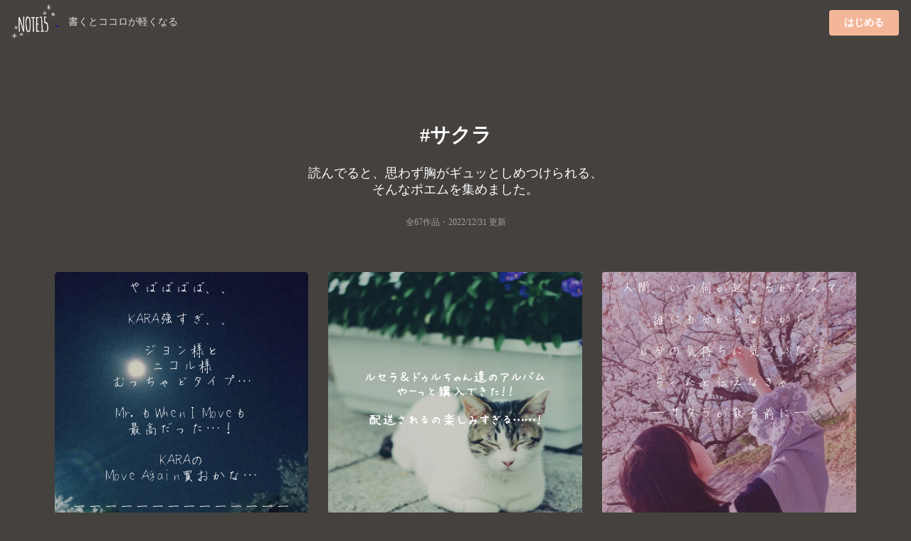

--- FILE ---
content_type: text/html;charset=UTF-8
request_url: https://note15.jp/tag/%E3%82%B5%E3%82%AF%E3%83%A9
body_size: 11522
content:
<!DOCTYPE html><html>    <head>        <title>「サクラ」のポエム集(67件)＊切ない気持ちのあなたへ＊NOTE15</title>        <meta charset="utf-8">        <meta name="viewport" content="width=device-width">                <meta name="description" content="読んでると、思わず胸がギュッとしめつけられる、そんなポエムを集めました。67件のポエム画像があります。『やばばばば、、KARA強すぎ、、ジヨン様とニコル様むっちゃどタイプ…Mr.もWhen I Moveも最高だった…！KARAのMove Again買おかな…ーーーーーーーーーーーーーーLE SSERAFIMの衣装もめためた可愛かった！！！ウンチェのポニテ可愛すぎました…黒リボンほんま可愛いぃ、、綺麗系もカッコイイ系もなんでもコンセプト消化しちゃうとこ好きだわ、、最高すぎ…ーーーーーーーーーーーーーーー乃木坂のステージ、美月ちゃんと飛鳥ちゃんのWセンターのインフルエンサー、素敵でした！！最近山下美月様、久保史緒里様5期生のてれさちゃん、咲月ちゃん、いろはちゃんに沼り始めている…』">                                <meta name="twitter:card" content="summary_large_image">        <meta name="twitter:site" content="@note15eri">        <meta name="twitter:title" content="「サクラ」のポエム集(67件)＊切ない気持ちのあなたへ＊NOTE15">        <meta name="twitter:description" content="読んでると、思わず胸がギュッとしめつけられる、そんなポエムを集めました。67件のポエム画像があります。『やばばばば、、KARA強すぎ、、ジヨン様とニコル様むっちゃどタイプ…Mr.もWhen I Moveも最高だった…！KARAのMove Again買おかな…ーーーーーーーーーーーーーーLE SSERAFIMの衣装もめためた可愛かった！！！ウンチェのポニテ可愛すぎました…黒リボンほんま可愛いぃ、、綺麗系もカッコイイ系もなんでもコンセプト消化しちゃうとこ好きだわ、、最高すぎ…ーーーーーーーーーーーーーーー乃木坂のステージ、美月ちゃんと飛鳥ちゃんのWセンターのインフルエンサー、素敵でした！！最近山下美月様、久保史緒里様5期生のてれさちゃん、咲月ちゃん、いろはちゃんに沼り始めている…』">        <meta name="twitter:image" content="https://storage.googleapis.com/note15-assets/ogp.jpg">                <link rel="stylesheet" href="/css/style_v2.css?v=1579892577">        <script type="text/javascript" src="https://cdnjs.cloudflare.com/ajax/libs/lazysizes/5.2.0/lazysizes.min.js"></script>        <!-- Global site tag (gtag.js) - Google Analytics -->        <script async src="https://www.googletagmanager.com/gtag/js?id=UA-128204367-1"></script>        <script>          window.dataLayer = window.dataLayer || [];          function gtag(){dataLayer.push(arguments);}          gtag('js', new Date());          gtag('config', 'UA-128204367-1', { 'optimize_id': 'GTM-KCBV7J6'});        </script>        <script>        var trackOutboundLink = function(url) {          gtag('event', 'Click', {            'event_category': 'AppStore',            'event_label': url,            'transport_type': 'beacon',            'event_callback': function(){document.location = url;}          });        }        </script>        <!-- Anti-flicker snippet (recommended)  -->        <style>.async-hide { opacity: 0 !important} </style>        <script>(function(a,s,y,n,c,h,i,d,e){s.className+=' '+y;h.start=1*new Date;        h.end=i=function(){s.className=s.className.replace(RegExp(' ?'+y),'')};        (a[n]=a[n]||[]).hide=h;setTimeout(function(){i();h.end=null},c);h.timeout=c;        })(window,document.documentElement,'async-hide','dataLayer',4000,        {'GTM-KCBV7J6':true});</script>    </head>    <body>        <div class="topbar">            <div class="logo">                <a class="image"                    href="https://note15.jp/app?utm_source=web_header_icon&utm_medium=1"onclick="trackOutboundLink('https://note15.jp/app?utm_source=web_header_icon&utm_medium=1'); return false;"                >                    <img src="/images/watermark.png" style="height: 64px; width: 64px; vertical-align: middle;" />                </a>                <span class="pc" style="color:#ddd; margin-left: 1em; font-size: 14px;">書くとココロが軽くなる</span>            </div>            <div class="app-button">                <a class="ui primary button"                    style="background-color:#F4B699"                    href="https://note15.jp/app?utm_source=web_header_btn&utm_medium=1"onclick="trackOutboundLink('https://note15.jp/app?utm_source=web_header_btn&utm_medium=1'); return false;"                >はじめる</a>            </div>        </div>        <div class="ui container content-holder"><h1 class="ui inverted centered header" style="padding: 3em 0 0 0;">    #サクラ</h1><h3 class="ui inverted centered header" style="padding: 0; font-weight: normal">読んでると、<br class="sp" />思わず胸がギュッとしめつけられる、<br />そんなポエムを集めました。</h3><h3 class="ui inverted centered header" style="padding: 0 0 3em 0; font-weight: normal; font-size: 12px; opacity: 0.5;">全67作品・<time itemprop="datePublished" datetime="2022-12-31">2022/12/31 更新</time></h3><div class="ui container">    <div class="ui three column stackable cards">            <div class="ui centered card" style="border: 0">    <div class="image">        <div class="post-container-wrapper">            <div class="post-container" style="border-radius: .28571429rem .28571429rem 0 0!important">                <picture class="background-image lazyload">                    <source type="image/webp" srcset="/images/e_202012b2.webp" width="100%" />                    <img class="lazyload" data-src="/images/e_202012b2.jpg" width="100%" />                </picture>                <div class="content-text-container">                    <p class="content-text content-text-style-beautiful">                            やばばばば、、<br />                            <br />                            KARA強すぎ、、<br />                            <br />                            ジヨン様と<br />                            ニコル様<br />                            むっちゃどタイプ…<br />                            <br />                            Mr.もWhen I Moveも<br />                            最高だった…！<br />                            <br />                            KARAの<br />                            Move Again買おかな…<br />                            <br />                            ーーーーーーーーーーーーーー<br />                            <br />                            LE SSERAFIMの衣装も<br />                            めためた可愛かった！！！<br />                            <br />                            ウンチェのポニテ<br />                            可愛すぎました…<br />                            <br />                            黒リボンほんま可愛いぃ、、<br />                            <br />                            <br />                            綺麗系もカッコイイ系も<br />                            <br />                            なんでも<br />                            コンセプト消化しちゃうとこ<br />                            好きだわ、、最高すぎ…<br />                            <br />                            ーーーーーーーーーーーーーーー<br />                            <br />                            <br />                            乃木坂のステージ、<br />                            <br />                            美月ちゃんと飛鳥ちゃんの<br />                            Wセンターのインフルエンサー、<br />                            素敵でした！！<br />                            <br />                            最近<br />                            山下美月様、<br />                            久保史緒里様<br />                            <br />                            5期生の<br />                            てれさちゃん、咲月ちゃん、<br />                            いろはちゃん<br />                            に沼り始めている…<br />                    </p>                </div>            </div>        </div>    </div>    <div class="content" style="padding: 2px 0 2px 0;">        <div class="meta" style="width: 100%; overflow-y: scroll; white-space: nowrap;">            <div class="ui horizontal list" style="padding-left: 2px; padding-right: 14px;">                <div class="item">                    <span class="ui black small basic label" style="border: 0; opacity: 0.3">                        Snow White・2022-12-28                    </span>                </div>                    <div class="item">                        <i class="hashtag icon"></i>KARA                    </div>                    <div class="item">                        <i class="hashtag icon"></i>スンヨン                    </div>                    <div class="item">                        <i class="hashtag icon"></i>ジヨン                    </div>                    <div class="item">                        <i class="hashtag icon"></i>ヨンジ                    </div>                    <div class="item">                        <i class="hashtag icon"></i>ニコル                    </div>                    <div class="item">                        <i class="hashtag icon"></i>ギュリ                    </div>                    <div class="item">                        <i class="hashtag icon"></i>ソンヒ                    </div>                    <div class="item">                        <i class="hashtag icon"></i>クハラ                    </div>                    <div class="item">                        <i class="hashtag icon"></i>LESSERAFIM                    </div>                    <div class="item">                        <i class="hashtag icon"></i>サクラ                    </div>                    <div class="item">                        <i class="hashtag icon"></i>チェウォン                    </div>                    <div class="item">                        <i class="hashtag icon"></i>ユンジン                    </div>                    <div class="item">                        <i class="hashtag icon"></i>カズハ                    </div>                    <div class="item">                        <i class="hashtag icon"></i>ウンチェ                    </div>                    <div class="item">                        <i class="hashtag icon"></i>乃木坂46                    </div>                    <div class="item">                        <i class="hashtag icon"></i>山下美月                    </div>                    <div class="item">                        <i class="hashtag icon"></i>齋藤飛鳥                    </div>                    <div class="item">                        <i class="hashtag icon"></i>インフルエンサー                    </div>            </div>        </div>    </div></div>            <div class="ui centered card" style="border: 0">    <div class="image">        <div class="post-container-wrapper">            <div class="post-container" style="border-radius: .28571429rem .28571429rem 0 0!important">                <picture class="background-image lazyload">                    <source type="image/webp" srcset="/images/b48.webp" width="100%" />                    <img class="lazyload" data-src="/images/b48.jpg" width="100%" />                </picture>                <div class="content-text-container">                    <p class="content-text content-text-style-anzu">                            ルセラ＆ドゥルちゃん達のアルバム<br />                            やーっと購入できた！！<br />                            <br />                            配送されるの楽しみすぎる……！<br />                    </p>                </div>            </div>        </div>    </div>    <div class="content" style="padding: 2px 0 2px 0;">        <div class="meta" style="width: 100%; overflow-y: scroll; white-space: nowrap;">            <div class="ui horizontal list" style="padding-left: 2px; padding-right: 14px;">                <div class="item">                    <span class="ui black small basic label" style="border: 0; opacity: 0.3">                        Snow White・2022-11-19                    </span>                </div>                    <div class="item">                        <i class="hashtag icon"></i>LESSERAFIM                    </div>                    <div class="item">                        <i class="hashtag icon"></i>サクラ                    </div>                    <div class="item">                        <i class="hashtag icon"></i>チェウォン                    </div>                    <div class="item">                        <i class="hashtag icon"></i>ユンジン                    </div>                    <div class="item">                        <i class="hashtag icon"></i>カズハ                    </div>                    <div class="item">                        <i class="hashtag icon"></i>ウンチェ                    </div>                    <div class="item">                        <i class="hashtag icon"></i>(g)i-dle                    </div>                    <div class="item">                        <i class="hashtag icon"></i>ミヨン                    </div>                    <div class="item">                        <i class="hashtag icon"></i>ミンニ                    </div>                    <div class="item">                        <i class="hashtag icon"></i>ソヨン                    </div>                    <div class="item">                        <i class="hashtag icon"></i>ウギ                    </div>                    <div class="item">                        <i class="hashtag icon"></i>シュファ                    </div>            </div>        </div>    </div></div>            <div class="ui centered card" style="border: 0">    <div class="image">        <div class="post-container-wrapper">            <div class="post-container" style="border-radius: .28571429rem .28571429rem 0 0!important">                <picture class="background-image lazyload">                    <source type="image/webp" srcset="/images/e_201904a6.webp" width="100%" />                    <img class="lazyload" data-src="/images/e_201904a6.jpg" width="100%" />                </picture>                <div class="content-text-container">                    <p class="content-text content-text-style-beautiful">                            人間、いつ何が起こるかなんて<br />                            <br />                            誰にも分からないから<br />                            <br />                            自分の気持ちに気づいたら<br />                            <br />                            ちゃんと伝えなきゃ、<br />                            <br />                            ーサクラが散る前にー<br />                            <br />                            <br />                            <br />                            <br />                            <br />                            <br />                                                  「好き｣って<br />                    </p>                </div>            </div>        </div>    </div>    <div class="content" style="padding: 2px 0 2px 0;">        <div class="meta" style="width: 100%; overflow-y: scroll; white-space: nowrap;">            <div class="ui horizontal list" style="padding-left: 2px; padding-right: 14px;">                <div class="item">                    <span class="ui black small basic label" style="border: 0; opacity: 0.3">                        Ⓗⓐⓟⓘ🌙*.｡・2019-04-02                    </span>                </div>                    <div class="item">                        <i class="hashtag icon"></i>2月3日の月詠🌙*.｡                    </div>                    <div class="item">                        <i class="hashtag icon"></i>桜                    </div>                    <div class="item">                        <i class="hashtag icon"></i>サクラ                    </div>                    <div class="item">                        <i class="hashtag icon"></i>好きって                    </div>                    <div class="item">                        <i class="hashtag icon"></i>伝えて                    </div>                    <div class="item">                        <i class="hashtag icon"></i>ハピハピHAPPY💕                    </div>            </div>        </div>    </div></div>    </div>    <div class="ui center aligned segment" style="padding-bottom: 32px; background: linear-gradient(to bottom left,rgba(250, 197, 209, 0.9),rgba(251, 249, 213, 0.9));">        <p>これらの作品は<br />アプリ『NOTE15』で作られました。</p>        <a class="ui fluid image sp"        href="https://note15.jp/app?utm_source=web_tag_middle_ogp&utm_medium=1"onclick="trackOutboundLink('https://note15.jp/app?utm_source=web_tag_middle_ogp&utm_medium=1'); return false;"        >            <img class="lazyload" data-src="https://storage.googleapis.com/note15-assets/ogp.jpg" />        </a>        <h3 class="ui header" style="color: #000">他に67作品あります</h3>        <a class="ui primary button"            style="background-color: #fff; color: #000;"            href="https://note15.jp/app?utm_source=web_tag_read_more&utm_medium=1"onclick="trackOutboundLink('https://note15.jp/app?utm_source=web_tag_read_more&utm_medium=1'); return false;"        >            アプリでもっとみる        </a>    </div>    <div class="ui three column stackable cards">            <div class="ui centered card" style="border: 0">    <div class="image">        <div class="post-container-wrapper">            <div class="post-container" style="border-radius: .28571429rem .28571429rem 0 0!important">                <picture class="background-image lazyload">                    <source type="image/webp" srcset="/images/e_202011b8.webp" width="100%" />                    <img class="lazyload" data-src="/images/e_202011b8.jpg" width="100%" />                </picture>                <div class="content-text-container">                    <p class="content-text content-text-style-beautiful">                            ルセラの<br />                            シーグリのコンセプト<br />                            好きすぎるんだが……！？<br />                            <br />                            絶対買う……！<br />                            <br />                            めちゃんこ可愛いし綺麗で<br />                            ビジュ最高すぎて沼…<br />                            <br />                            <br />                            ハイブさん<br />                            ファンの需要<br />                            めっちゃ分かってんね……<br />                    </p>                </div>            </div>        </div>    </div>    <div class="content" style="padding: 2px 0 2px 0;">        <div class="meta" style="width: 100%; overflow-y: scroll; white-space: nowrap;">            <div class="ui horizontal list" style="padding-left: 2px; padding-right: 14px;">                <div class="item">                    <span class="ui black small basic label" style="border: 0; opacity: 0.3">                        Snow White・2022-11-23                    </span>                </div>                    <div class="item">                        <i class="hashtag icon"></i>LESSERAFIM                    </div>                    <div class="item">                        <i class="hashtag icon"></i>サクラ                    </div>                    <div class="item">                        <i class="hashtag icon"></i>チェウォン                    </div>                    <div class="item">                        <i class="hashtag icon"></i>ユンジン                    </div>                    <div class="item">                        <i class="hashtag icon"></i>カズハ                    </div>                    <div class="item">                        <i class="hashtag icon"></i>ウンチェ                    </div>                    <div class="item">                        <i class="hashtag icon"></i>シーグリ                    </div>            </div>        </div>    </div></div>            <div class="ui centered card" style="border: 0">    <div class="image">        <div class="post-container-wrapper">            <div class="post-container" style="border-radius: .28571429rem .28571429rem 0 0!important">                <picture class="background-image lazyload">                    <source type="image/webp" srcset="/images/b20.webp" width="100%" />                    <img class="lazyload" data-src="/images/b20.jpg" width="100%" />                </picture>                <div class="content-text-container">                    <p class="content-text content-text-style-chihaya">                            サクラのように散る<br />                            私の恋心<br />                    </p>                </div>            </div>        </div>    </div>    <div class="content" style="padding: 2px 0 2px 0;">        <div class="meta" style="width: 100%; overflow-y: scroll; white-space: nowrap;">            <div class="ui horizontal list" style="padding-left: 2px; padding-right: 14px;">                <div class="item">                    <span class="ui black small basic label" style="border: 0; opacity: 0.3">                        ✳Rizu꙳★*ﾟ・2019-04-01                    </span>                </div>                    <div class="item">                        <i class="hashtag icon"></i>サクラ                    </div>                    <div class="item">                        <i class="hashtag icon"></i>失恋                    </div>                    <div class="item">                        <i class="hashtag icon"></i>春                    </div>                    <div class="item">                        <i class="hashtag icon"></i>別れ                    </div>            </div>        </div>    </div></div>            <div class="ui centered card" style="border: 0">    <div class="image">        <div class="post-container-wrapper">            <div class="post-container" style="border-radius: .28571429rem .28571429rem 0 0!important">                <picture class="background-image lazyload">                    <source type="image/webp" srcset="/images/e_spring14.webp" width="100%" />                    <img class="lazyload" data-src="/images/e_spring14.jpg" width="100%" />                </picture>                <div class="content-text-container">                    <p class="content-text content-text-style-beautiful">                            最後のサクラが散る頃に<br />                            <br />                            <br />                            別れの言葉を交わしましょう<br />                    </p>                </div>            </div>        </div>    </div>    <div class="content" style="padding: 2px 0 2px 0;">        <div class="meta" style="width: 100%; overflow-y: scroll; white-space: nowrap;">            <div class="ui horizontal list" style="padding-left: 2px; padding-right: 14px;">                <div class="item">                    <span class="ui black small basic label" style="border: 0; opacity: 0.3">                        涙雨  雫玖　☔︎・2021-04-22                    </span>                </div>                    <div class="item">                        <i class="hashtag icon"></i>サクラと共に最後を迎えよう                    </div>                    <div class="item">                        <i class="hashtag icon"></i>桜                    </div>                    <div class="item">                        <i class="hashtag icon"></i>サクラ                    </div>                    <div class="item">                        <i class="hashtag icon"></i>創作☔︎                    </div>                    <div class="item">                        <i class="hashtag icon"></i>別れ                    </div>                    <div class="item">                        <i class="hashtag icon"></i>夢を見させて                    </div>                    <div class="item">                        <i class="hashtag icon"></i>ポエム                    </div>                    <div class="item">                        <i class="hashtag icon"></i>独り言                    </div>            </div>        </div>    </div></div>            <div class="ui centered card" style="border: 0">    <div class="image">        <div class="post-container-wrapper">            <div class="post-container" style="border-radius: .28571429rem .28571429rem 0 0!important">                <picture class="background-image lazyload">                    <source type="image/webp" srcset="/images/e_201909b27.webp" width="100%" />                    <img class="lazyload" data-src="/images/e_201909b27.jpg" width="100%" />                </picture>                <div class="content-text-container">                    <p class="content-text content-text-style-beautiful">                            NMIXX<br />                            <br />                            Entwurf limited ver.<br />                            <br />                            KTOWN4Uの特典付き<br />                            <br />                            お高い…<br />                            (なにせ3000円ほどするもの…)<br />                            <br />                            <br />                            けどお母様と交渉しまして<br />                            (Qoo10で<br />                            クーポンでお安くすること条件に)<br />                            <br />                            特典付きで買っていただくことが決まりました！！<br />                            <br />                            (*´︶`*)♡Thanks!<br />                            <br />                            そして頼む、<br />                            ベイちゃん来てくれぇぇぇ！！<br />                            <br />                            <br />                            P.S<br />                            お母様のお給料日に<br />                            ベイちゃんのJewel Case ver.<br />                            買うことが決定いたしました<br />                            ( ̳&gt; ·̫ &lt; ̳ฅฅﾞﾊﾟﾁﾊﾟﾁﾊﾟﾁ<br />                            <br />                            <br />                            あ、<br />                            <br />                            最近へウォンは<br />                            MBTIがESFPから<br />                            Iに変わったらしい(*&#39;o&#39;*)<br />                            (たしか)<br />                            <br />                            今回の<br />                            不思議の国みたいなコンセプト<br />                            好きだなぁ…<br />                            <br />                            独自のコンセプトがあるのって<br />                            ほんと良い…<br />                            (もちろん可愛い・清楚・お上品<br />                            コンセプトのグルも大好き！)<br />                            <br />                            <br />                            LE SSERAFIMのアルバムは<br />                            メルカリでお安くなった物を<br />                            買うつもりです…<br />                            (じゃなきゃ散財しちゃう)<br />                            <br />                            <br />                            てか<br />                            ルセラ、<br />                            全部のビジュも、<br />                            まっじで良すぎない！？<br />                            <br />                            あとエモい。エモすぎる。<br />                            とりま最高です…！！<br />                            <br />                            (なんて表現すればいいのか<br />                            分からなかった…)<br />                            <br />                            3つ全部欲しくなっちゃうよ、、<br />                            (耐えろ私。<br />                            イリディセントオパールver.だけで十分やんか！)<br />                            <br />                            behindも<br />                            めっちゃ可愛くて綺麗すぎた…<br />                            <br />                            <br />                            <br />                            <br />                            <br />                            <br />                            <br />                            お小遣い制度(月何円とか週何円)とか<br />                            お手伝い制度にしてくれよぉぉ！！<br />                            (お小遣い制度では無いので<br />                            お年玉とか誕生日の時ぐらいしか<br />                            収入源がない…<br />                            <br />                            なので結果として<br />                            母に相談して<br />                            購入の検討をするという感じなので…)<br />                    </p>                </div>            </div>        </div>    </div>    <div class="content" style="padding: 2px 0 2px 0;">        <div class="meta" style="width: 100%; overflow-y: scroll; white-space: nowrap;">            <div class="ui horizontal list" style="padding-left: 2px; padding-right: 14px;">                <div class="item">                    <span class="ui black small basic label" style="border: 0; opacity: 0.3">                        Snow White・2022-10-08                    </span>                </div>                    <div class="item">                        <i class="hashtag icon"></i>NMIXX                    </div>                    <div class="item">                        <i class="hashtag icon"></i>Entwurf                    </div>                    <div class="item">                        <i class="hashtag icon"></i>limitedバージョン                    </div>                    <div class="item">                        <i class="hashtag icon"></i>へウォン                    </div>                    <div class="item">                        <i class="hashtag icon"></i>ベイ                    </div>                    <div class="item">                        <i class="hashtag icon"></i>ソリュン                    </div>                    <div class="item">                        <i class="hashtag icon"></i>リリー                    </div>                    <div class="item">                        <i class="hashtag icon"></i>ジウ                    </div>                    <div class="item">                        <i class="hashtag icon"></i>ギュジン                    </div>                    <div class="item">                        <i class="hashtag icon"></i>ジニ                    </div>                    <div class="item">                        <i class="hashtag icon"></i>LESSERAFIM                    </div>                    <div class="item">                        <i class="hashtag icon"></i>サクラ                    </div>                    <div class="item">                        <i class="hashtag icon"></i>チェウォン                    </div>                    <div class="item">                        <i class="hashtag icon"></i>ユンジン                    </div>                    <div class="item">                        <i class="hashtag icon"></i>カズハ                    </div>                    <div class="item">                        <i class="hashtag icon"></i>ウンチェ                    </div>                    <div class="item">                        <i class="hashtag icon"></i>KTOWN4U                    </div>                    <div class="item">                        <i class="hashtag icon"></i>Ktown4u                    </div>            </div>        </div>    </div></div>            <div class="ui centered card" style="border: 0">    <div class="image">        <div class="post-container-wrapper">            <div class="post-container" style="border-radius: .28571429rem .28571429rem 0 0!important">                <picture class="background-image lazyload">                    <source type="image/webp" srcset="/images/b20.webp" width="100%" />                    <img class="lazyload" data-src="/images/b20.jpg" width="100%" />                </picture>                <div class="content-text-container">                    <p class="content-text content-text-style-beautiful">                            ルセラのアルバム<br />                            本日開封しました~！<br />                            <br />                            とにかく、<br />                            ビジュ良すぎて眼福。<br />                            <br />                            みんな可愛すぎた。<br />                            <br />                            LE SSERAFIM<br />                            曲にハズレがなく、<br />                            <br />                            なおかつ<br />                            タイトル曲だけじゃなくて<br />                            カップリング曲もマジでいい。。<br />                            <br />                            <br />                            <br />                            <br />                            ー結果ー<br />                            <br />                            イリディセントオパールver.<br />                            <br />                            ポストカード…<br />                            イリディセントオパール<br />                            <br />                            ポスター…ミッドナイトオニキス<br />                            <br />                            ランダムトレカ…チェウォン<br />                            (フローズンアクアマリン)(初)<br />                            <br />                            ーーーーーーーーーーーーーー<br />                            <br />                            チェウォンのトレカ、<br />                            IZ*ONEの時のも<br />                            もちろん持ってるけど、<br />                            <br />                            ルセラになってから<br />                            初めて<br />                            チェウォニの<br />                            トレカお迎えできて嬉しい！！<br />                            <br />                            ほんま可愛いぃぃ⸜(*ˊᗜˋ*)⸝<br />                            <br />                            <br />                            お次は<br />                            ウンチェが来てくれることを<br />                            願おう…！<br />                            (ズハもトレカ持ってないから<br />                            来てくれると嬉しい…！)<br />                    </p>                </div>            </div>        </div>    </div>    <div class="content" style="padding: 2px 0 2px 0;">        <div class="meta" style="width: 100%; overflow-y: scroll; white-space: nowrap;">            <div class="ui horizontal list" style="padding-left: 2px; padding-right: 14px;">                <div class="item">                    <span class="ui black small basic label" style="border: 0; opacity: 0.3">                        Snow White・2022-11-21                    </span>                </div>                    <div class="item">                        <i class="hashtag icon"></i>LESSERAFIM                    </div>                    <div class="item">                        <i class="hashtag icon"></i>サクラ                    </div>                    <div class="item">                        <i class="hashtag icon"></i>チェウォン                    </div>                    <div class="item">                        <i class="hashtag icon"></i>ユンジン                    </div>                    <div class="item">                        <i class="hashtag icon"></i>カズハ                    </div>                    <div class="item">                        <i class="hashtag icon"></i>ウンチェ                    </div>            </div>        </div>    </div></div>            <div class="ui centered card" style="border: 0">    <div class="image">        <div class="post-container-wrapper">            <div class="post-container" style="border-radius: .28571429rem .28571429rem 0 0!important">                <picture class="background-image lazyload">                    <source type="image/webp" srcset="/images/b34.webp" width="100%" />                    <img class="lazyload" data-src="/images/b34.jpg" width="100%" />                </picture>                <div class="content-text-container">                    <p class="content-text content-text-style-beautiful">                            <br />                            ルセラ最高すぎた！！！！！<br />                            <br />                            <br />                            チェウォンのポニテ<br />                            個人的に大優勝すぎる(*ˊˋ*)<br />                            美しい&amp;可愛い！！！<br />                            <br />                            ウンチェ、<br />                            カチューシャつけてて<br />                            むっちゃ可愛かった！！<br />                            <br />                            マンネ感さらに増してて<br />                            愛おしい、、<br />                            <br />                            <br />                            ックラのヘアピンと<br />                            あのゆるふわなヘアスタイル<br />                            似合ってて美しすぎた…<br />                            <br />                            ズハ、<br />                            白がズハのふわふわした雰囲気に<br />                            ものすんごく似合ってた！！<br />                            <br />                            <br />                            ユンジン、<br />                            金髪×白衣装は神すぎる…！！<br />                            ハイトーンぴったりすぎ…<br />                            <br />                            白衣装やっぱみんな似合うなぁ…<br />                            <br />                            <br />                            あと<br />                            <br />                            ハイブ様にしては<br />                            日本語ver.良かった！<br />                            <br />                            <br />                            でも<br />                            個人的な願望としては、<br />                            <br />                            ックラとズハに<br />                            日本語ver.書いて欲しい…<br />                            <br />                            ックラの作詞した<br />                            FIESTA聴いた時の<br />                            あの感動をまた味わいたい…<br />                            <br />                            ズハの作詞した曲も<br />                            聞いてみたいし、、<br />                    </p>                </div>            </div>        </div>    </div>    <div class="content" style="padding: 2px 0 2px 0;">        <div class="meta" style="width: 100%; overflow-y: scroll; white-space: nowrap;">            <div class="ui horizontal list" style="padding-left: 2px; padding-right: 14px;">                <div class="item">                    <span class="ui black small basic label" style="border: 0; opacity: 0.3">                        Snow White・2022-12-31                    </span>                </div>                    <div class="item">                        <i class="hashtag icon"></i>LESSERAFIM                    </div>                    <div class="item">                        <i class="hashtag icon"></i>サクラ                    </div>                    <div class="item">                        <i class="hashtag icon"></i>チェウォン                    </div>                    <div class="item">                        <i class="hashtag icon"></i>ユンジン                    </div>                    <div class="item">                        <i class="hashtag icon"></i>カズハ                    </div>                    <div class="item">                        <i class="hashtag icon"></i>ウンチェ                    </div>                    <div class="item">                        <i class="hashtag icon"></i>紅白歌合戦                    </div>            </div>        </div>    </div></div>            <div class="ui centered card" style="border: 0">    <div class="image">        <div class="post-container-wrapper">            <div class="post-container" style="border-radius: .28571429rem .28571429rem 0 0!important">                <picture class="background-image lazyload">                    <source type="image/webp" srcset="/images/e_201911b8.webp" width="100%" />                    <img class="lazyload" data-src="/images/e_201911b8.jpg" width="100%" />                </picture>                <div class="content-text-container">                    <p class="content-text content-text-style-beautiful">                            ルセラの<br />                            日本デビューのコンセプト<br />                            良すぎんか……！？<br />                            <br />                            WHITE BACCHARISコンセプト<br />                            神々しすぎて……！<br />                            <br />                            PINK MUSKコンセプトへの<br />                            期待大！！！！<br />                            <br />                            あと新年、<br />                            こりゃ絶対にお金飛ぶなぁ(TT)<br />                            <br />                            店舗特典も良さそうだし……<br />                            <br />                            <br />                            あと、<br />                            ルセラとエンミのシーグリも<br />                            買うんだよなぁ…<br />                            <br />                            出費えげつねぇ…(TT)<br />                            <br />                            計画的にお年玉使わなきゃっ！！<br />                    </p>                </div>            </div>        </div>    </div>    <div class="content" style="padding: 2px 0 2px 0;">        <div class="meta" style="width: 100%; overflow-y: scroll; white-space: nowrap;">            <div class="ui horizontal list" style="padding-left: 2px; padding-right: 14px;">                <div class="item">                    <span class="ui black small basic label" style="border: 0; opacity: 0.3">                        Snow White・2022-11-28                    </span>                </div>                    <div class="item">                        <i class="hashtag icon"></i>LESSERAFIM                    </div>                    <div class="item">                        <i class="hashtag icon"></i>サクラ                    </div>                    <div class="item">                        <i class="hashtag icon"></i>チェウォン                    </div>                    <div class="item">                        <i class="hashtag icon"></i>ユンジン                    </div>                    <div class="item">                        <i class="hashtag icon"></i>カズハ                    </div>                    <div class="item">                        <i class="hashtag icon"></i>ウンチェ                    </div>                    <div class="item">                        <i class="hashtag icon"></i>日本デビュー                    </div>                    <div class="item">                        <i class="hashtag icon"></i>日本1stシングル                    </div>                    <div class="item">                        <i class="hashtag icon"></i>FEARLESS                    </div>            </div>        </div>    </div></div>            <div class="ui centered card" style="border: 0">    <div class="image">        <div class="post-container-wrapper">            <div class="post-container" style="border-radius: .28571429rem .28571429rem 0 0!important">                <picture class="background-image lazyload">                    <source type="image/webp" srcset="/images/e_202004b3.webp" width="100%" />                    <img class="lazyload" data-src="/images/e_202004b3.jpg" width="100%" />                </picture>                <div class="content-text-container">                    <p class="content-text content-text-style-beautiful">                            <br />                            <br />                            <br />                            <br />                            <br />                            <br />                            <br />                            タグ紹介(  &#39;-&#39; )<br />                            <br />                            <br />                            ♯ サクラと共に最後を迎えよう<br />                            <br />                            <br />                            <br />                            <br />                            <br />                            <br />                            <br />                            <br />                            <br />                            <br />                            <br />                            <br />                            <br />                            <br />                            <br />                            <br />                            <br />                            <br />                            <br />                            別れ、終わり、散るのは、<br />                            <br />                            サクラも同じでしょう？<br />                    </p>                </div>            </div>        </div>    </div>    <div class="content" style="padding: 2px 0 2px 0;">        <div class="meta" style="width: 100%; overflow-y: scroll; white-space: nowrap;">            <div class="ui horizontal list" style="padding-left: 2px; padding-right: 14px;">                <div class="item">                    <span class="ui black small basic label" style="border: 0; opacity: 0.3">                        涙雨  雫玖　☔︎・2021-04-22                    </span>                </div>                    <div class="item">                        <i class="hashtag icon"></i>サクラと共に最後を迎えよう                    </div>                    <div class="item">                        <i class="hashtag icon"></i>タグ紹介                    </div>                    <div class="item">                        <i class="hashtag icon"></i>タグ紹介☔︎                    </div>                    <div class="item">                        <i class="hashtag icon"></i>夢を見させて                    </div>                    <div class="item">                        <i class="hashtag icon"></i>桜                    </div>                    <div class="item">                        <i class="hashtag icon"></i>サクラ                    </div>                    <div class="item">                        <i class="hashtag icon"></i>春の終わり                    </div>                    <div class="item">                        <i class="hashtag icon"></i>春                    </div>                    <div class="item">                        <i class="hashtag icon"></i>言葉                    </div>            </div>        </div>    </div></div>            <div class="ui centered card" style="border: 0">    <div class="image">        <div class="post-container-wrapper">            <div class="post-container" style="border-radius: .28571429rem .28571429rem 0 0!important">                <picture class="background-image lazyload">                    <source type="image/webp" srcset="/images/e_spring9.webp" width="100%" />                    <img class="lazyload" data-src="/images/e_spring9.jpg" width="100%" />                </picture>                <div class="content-text-container">                    <p class="content-text content-text-style-beautiful">                            今日の花<br />                            『サクラ』<br />                            バラ科<br />                            <br />                            花言葉<br />                            精神美 優美な女性 純潔<br />                    </p>                </div>            </div>        </div>    </div>    <div class="content" style="padding: 2px 0 2px 0;">        <div class="meta" style="width: 100%; overflow-y: scroll; white-space: nowrap;">            <div class="ui horizontal list" style="padding-left: 2px; padding-right: 14px;">                <div class="item">                    <span class="ui black small basic label" style="border: 0; opacity: 0.3">                        柳瀬 葵凪_END・2022-04-13                    </span>                </div>                    <div class="item">                        <i class="hashtag icon"></i>四季に染まる花束                    </div>                    <div class="item">                        <i class="hashtag icon"></i>サクラ                    </div>                    <div class="item">                        <i class="hashtag icon"></i>花言葉                    </div>            </div>        </div>    </div></div>            <div class="ui centered card" style="border: 0">    <div class="image">        <div class="post-container-wrapper">            <div class="post-container" style="border-radius: .28571429rem .28571429rem 0 0!important">                <picture class="background-image lazyload">                    <source type="image/webp" srcset="/images/e_201909b26.webp" width="100%" />                    <img class="lazyload" data-src="/images/e_201909b26.jpg" width="100%" />                </picture>                <div class="content-text-container">                    <p class="content-text content-text-style-beautiful">                            LE SSERAFIMのカムバ<br />                            めっちゃ楽しみなんだがっ！！！<br />                            <br />                            CONCEPT PHOTO<br />                            1~3まで出たけど<br />                            <br />                            宝石コンセプトとか最高やん…！<br />                            <br />                            <br />                            3つのコンセプト<br />                            ↓<br />                            1…FROZEN AQUAMARINE<br />                            2…IRIDESCENT OPAL<br />                            3…MIDNIGHT ONYX<br />                            <br />                            (一応読み方を…<br />                            (自分のためにも…)<br />                            1フローズン アクアマリン<br />                            2 イリディセント オパール<br />                            3 ミッドナイト オニキス)<br />                            <br />                            やっぱ<br />                            IRIDESCENT OPAL ver.のビジュが<br />                            めっちゃくちゃ好み！！！<br />                            <br />                            美しさと可愛さが共存してる…<br />                            とりま最高！<br />                            <br />                            <br />                            <br />                            ANTIFRAGILE<br />                            楽しみだぁ……！！<br />                    </p>                </div>            </div>        </div>    </div>    <div class="content" style="padding: 2px 0 2px 0;">        <div class="meta" style="width: 100%; overflow-y: scroll; white-space: nowrap;">            <div class="ui horizontal list" style="padding-left: 2px; padding-right: 14px;">                <div class="item">                    <span class="ui black small basic label" style="border: 0; opacity: 0.3">                        Snow White・2022-10-03                    </span>                </div>                    <div class="item">                        <i class="hashtag icon"></i>LESSERAFIM                    </div>                    <div class="item">                        <i class="hashtag icon"></i>ANTIFRAGILE                    </div>                    <div class="item">                        <i class="hashtag icon"></i>サクラ                    </div>                    <div class="item">                        <i class="hashtag icon"></i>チェウォン                    </div>                    <div class="item">                        <i class="hashtag icon"></i>ユンジン                    </div>                    <div class="item">                        <i class="hashtag icon"></i>カズハ                    </div>                    <div class="item">                        <i class="hashtag icon"></i>ウンチェ                    </div>                    <div class="item">                        <i class="hashtag icon"></i>カムバ                    </div>            </div>        </div>    </div></div>            <div class="ui centered card" style="border: 0">    <div class="image">        <div class="post-container-wrapper">            <div class="post-container" style="border-radius: .28571429rem .28571429rem 0 0!important">                <picture class="background-image lazyload">                    <source type="image/webp" srcset="/images/e_spring16.webp" width="100%" />                    <img class="lazyload" data-src="/images/e_spring16.jpg" width="100%" />                </picture>                <div class="content-text-container">                    <p class="content-text content-text-style-anzu">                            公園とか河原とか駅のホームとか<br />                            桜があまりに綺麗なので<br />                            写真に撮ってみたりして<br />                            <br />                            <br />                            <br />                            <br />                            調子に乗って<br />                            撮った写真を<br />                            トーク相手に<br />                            送ってみたり<br />                            <br />                            <br />                            <br />                            <br />                            お世辞かもしれないけど<br />                            称賛してもらっちゃったり<br />                            <br />                            <br />                            <br />                            <br />                            そういえば昨年の今ごろは<br />                            現在とは違う場所に<br />                            住んでいたんだっけ<br />                            <br />                            <br />                            <br />                            <br />                            あの頃は毎日のように歌の練習に通っていて<br />                            今じゃ毎日かならず聴いているあたしの歌声は<br />                            まだYouTube上には存在していなかったんだっけ<br />                            <br />                            <br />                            <br />                            <br />                            余裕のない生活してたね､<br />                            色んな意味で追い詰められてて<br />                            逃げるみたいに歌の練習に没頭していた<br />                            <br />                            <br />                            <br />                            <br />                            ほんとうに､よく､生き延びたよ｡<br />                            あたしはあたしの胆力に感謝する｡<br />                            <br />                            <br />                            <br />                            <br />                            こんな余裕のある生活に戻れた<br />                            久しぶりの春｡<br />                            <br />                            <br />                            <br />                            <br />                            まぁ収入はむかし(※２０２０年まで)より<br />                            だいぶ少ないけどな💦<br />                            でも支出も大幅に減っているからね💕<br />                            <br />                            <br />                            <br />                            <br />                            娯楽らしい娯楽は<br />                            自分の歌声を聴くことだけだから<br />                            お金のことは気にせずに<br />                            聴きたいだけ聴いていられるし｡<br />                            <br />                            <br />                            <br />                            <br />                            勉強という勉強は<br />                            いまでは有料講座に出ることでも<br />                            高価な本を買うことでもなく<br />                            YouTubeとかアメーバブログとかに<br />                            教材が『無料で』出回ってますから<br />                            <br />                            <br />                            <br />                            <br />                            ２０２０年までより収入は激減<br />                            (※職種は同じです)<br />                            でも､コロナは感染症というよりも<br />                            経済事情の悪化のほうが厳しいからね<br />                            収入減りすぎてお金無くなって<br />                            生きる希望も無くなって<br />                            死˙ん˙じ ゃっ た 子 もたくさんいるから｡<br />                            (※コロナ禍で 女性の自殺˙が増えました)<br />                            <br />                            <br />                            <br />                            <br />                            ２０２１年は<br />                            ほんとうに厳しい１年だったけれど<br />                            あたしは自殺も自殺未遂もしなかったし､<br />                            ２０２２年現在､収入はあるし､住む家もあるし､<br />                            じゅうぶんふつうの生活ができているのだから､<br />                            自分の境遇に感謝しなくちゃね｡<br />                            <br />                            <br />                            <br />                            <br />                            新しい環境で迎える４月､<br />                            桜を愛でる余裕ができた初めての４月､<br />                            思わず写真なんか撮ってみちゃったりして｡<br />                            それを送ってみたりできる相手も､今ならいるよ💖<br />                            <br />                            <br />                            <br />                            <br />                            もしかしたらあたし､<br />                            生まれて初めて迎える平和な４月｡<br />                    </p>                </div>            </div>        </div>    </div>    <div class="content" style="padding: 2px 0 2px 0;">        <div class="meta" style="width: 100%; overflow-y: scroll; white-space: nowrap;">            <div class="ui horizontal list" style="padding-left: 2px; padding-right: 14px;">                <div class="item">                    <span class="ui black small basic label" style="border: 0; opacity: 0.3">                        ミミィ@歌い手:板谷ミミィ・2022-04-07                    </span>                </div>                    <div class="item">                        <i class="hashtag icon"></i>平和                    </div>                    <div class="item">                        <i class="hashtag icon"></i>心の平和                    </div>                    <div class="item">                        <i class="hashtag icon"></i>桜                    </div>                    <div class="item">                        <i class="hashtag icon"></i>さくら                    </div>                    <div class="item">                        <i class="hashtag icon"></i>サクラ                    </div>                    <div class="item">                        <i class="hashtag icon"></i>４月                    </div>                    <div class="item">                        <i class="hashtag icon"></i>春                    </div>                    <div class="item">                        <i class="hashtag icon"></i>わたしは生き残った                    </div>                    <div class="item">                        <i class="hashtag icon"></i>わたしは生き延びた                    </div>                    <div class="item">                        <i class="hashtag icon"></i>ありがとう💖                    </div>                    <div class="item">                        <i class="hashtag icon"></i>ミミィたんの身の上話                    </div>                    <div class="item">                        <i class="hashtag icon"></i>ミミィたんのクロニクル                    </div>            </div>        </div>    </div></div>            <div class="ui centered card" style="border: 0">    <div class="image">        <div class="post-container-wrapper">            <div class="post-container" style="border-radius: .28571429rem .28571429rem 0 0!important">                <picture class="background-image lazyload">                    <source type="image/webp" srcset="/images/e_spring16.webp" width="100%" />                    <img class="lazyload" data-src="/images/e_spring16.jpg" width="100%" />                </picture>                <div class="content-text-container">                    <p class="content-text content-text-style-beautiful">                            あと何度サクラが散るのを見送れば<br />                            あなたに会えるのでしょうか...？<br />                    </p>                </div>            </div>        </div>    </div>    <div class="content" style="padding: 2px 0 2px 0;">        <div class="meta" style="width: 100%; overflow-y: scroll; white-space: nowrap;">            <div class="ui horizontal list" style="padding-left: 2px; padding-right: 14px;">                <div class="item">                    <span class="ui black small basic label" style="border: 0; opacity: 0.3">                        湖蝶・2018-04-07                    </span>                </div>                    <div class="item">                        <i class="hashtag icon"></i>サクラ                    </div>                    <div class="item">                        <i class="hashtag icon"></i>桜                    </div>                    <div class="item">                        <i class="hashtag icon"></i>あと何度                    </div>                    <div class="item">                        <i class="hashtag icon"></i>見送れば                    </div>                    <div class="item">                        <i class="hashtag icon"></i>あなた                    </div>                    <div class="item">                        <i class="hashtag icon"></i>会える                    </div>                    <div class="item">                        <i class="hashtag icon"></i>切ない                    </div>                    <div class="item">                        <i class="hashtag icon"></i>片想い                    </div>                    <div class="item">                        <i class="hashtag icon"></i>恋                    </div>                    <div class="item">                        <i class="hashtag icon"></i>恋愛                    </div>                    <div class="item">                        <i class="hashtag icon"></i>涙                    </div>            </div>        </div>    </div></div>    </div>    <div class="ui center aligned container sp" style="padding: 1em">        <h3 class="ui header" style="color: #fff">他に67作品あります</h3>        <a class="ui primary button"            style="background-color:#F4B699"            href="https://note15.jp/app?utm_source=web_tag_read_more&utm_medium=1"onclick="trackOutboundLink('https://note15.jp/app?utm_source=web_tag_read_more&utm_medium=1'); return false;"        >            アプリでもっとみる        </a>    </div></div><h2 class="ui inverted centered header" style="padding: 1em 0em;">    その他のポエム</h2><div class="ui three column stackable center aligned grid" style="padding-bottom: 3em">    <a class="column" style="        color: #FFF;        padding: 0 !important;        height: 90px;        overflow-y: hidden;        position: relative;    " href="/tag/独り言">        <picture class="lazyload">            <source type="image/webp" srcset="/images/b1.webp" width="100%" />            <img class="lazyload" data-src="/images/b1.jpg" width="100%" />        </picture>        <div style="position: absolute; top: 0; bottom: 0; left: 0; right: 0; padding: 32px 8px 24px 8px; background: rgba(0,0,0,0.25)">            <h4>                <i class="hashtag icon"></i>独り言                <div style="font-size: 12px; font-weight: normal;">1008686件</div>            </h4>        </div>    </a>    <a class="column" style="        color: #FFF;        padding: 0 !important;        height: 90px;        overflow-y: hidden;        position: relative;    " href="/tag/ハナレバナレ">        <picture class="lazyload">            <source type="image/webp" srcset="/images/b2.webp" width="100%" />            <img class="lazyload" data-src="/images/b2.jpg" width="100%" />        </picture>        <div style="position: absolute; top: 0; bottom: 0; left: 0; right: 0; padding: 32px 8px 24px 8px; background: rgba(0,0,0,0.25)">            <h4>                <i class="hashtag icon"></i>ハナレバナレ                <div style="font-size: 12px; font-weight: normal;">3315件</div>            </h4>        </div>    </a>    <a class="column" style="        color: #FFF;        padding: 0 !important;        height: 90px;        overflow-y: hidden;        position: relative;    " href="/tag/ポエム">        <picture class="lazyload">            <source type="image/webp" srcset="/images/b3.webp" width="100%" />            <img class="lazyload" data-src="/images/b3.jpg" width="100%" />        </picture>        <div style="position: absolute; top: 0; bottom: 0; left: 0; right: 0; padding: 32px 8px 24px 8px; background: rgba(0,0,0,0.25)">            <h4>                <i class="hashtag icon"></i>ポエム                <div style="font-size: 12px; font-weight: normal;">536863件</div>            </h4>        </div>    </a>    <a class="column" style="        color: #FFF;        padding: 0 !important;        height: 90px;        overflow-y: hidden;        position: relative;    " href="/tag/好きな人">        <picture class="lazyload">            <source type="image/webp" srcset="/images/b4.webp" width="100%" />            <img class="lazyload" data-src="/images/b4.jpg" width="100%" />        </picture>        <div style="position: absolute; top: 0; bottom: 0; left: 0; right: 0; padding: 32px 8px 24px 8px; background: rgba(0,0,0,0.25)">            <h4>                <i class="hashtag icon"></i>好きな人                <div style="font-size: 12px; font-weight: normal;">322743件</div>            </h4>        </div>    </a>    <a class="column" style="        color: #FFF;        padding: 0 !important;        height: 90px;        overflow-y: hidden;        position: relative;    " href="/tag/恋">        <picture class="lazyload">            <source type="image/webp" srcset="/images/b5.webp" width="100%" />            <img class="lazyload" data-src="/images/b5.jpg" width="100%" />        </picture>        <div style="position: absolute; top: 0; bottom: 0; left: 0; right: 0; padding: 32px 8px 24px 8px; background: rgba(0,0,0,0.25)">            <h4>                <i class="hashtag icon"></i>恋                <div style="font-size: 12px; font-weight: normal;">454092件</div>            </h4>        </div>    </a>    <a class="column" style="        color: #FFF;        padding: 0 !important;        height: 90px;        overflow-y: hidden;        position: relative;    " href="/tag/恋愛">        <picture class="lazyload">            <source type="image/webp" srcset="/images/b6.webp" width="100%" />            <img class="lazyload" data-src="/images/b6.jpg" width="100%" />        </picture>        <div style="position: absolute; top: 0; bottom: 0; left: 0; right: 0; padding: 32px 8px 24px 8px; background: rgba(0,0,0,0.25)">            <h4>                <i class="hashtag icon"></i>恋愛                <div style="font-size: 12px; font-weight: normal;">198039件</div>            </h4>        </div>    </a>    <a class="column" style="        color: #FFF;        padding: 0 !important;        height: 90px;        overflow-y: hidden;        position: relative;    " href="/tag/自己紹介">        <picture class="lazyload">            <source type="image/webp" srcset="/images/b7.webp" width="100%" />            <img class="lazyload" data-src="/images/b7.jpg" width="100%" />        </picture>        <div style="position: absolute; top: 0; bottom: 0; left: 0; right: 0; padding: 32px 8px 24px 8px; background: rgba(0,0,0,0.25)">            <h4>                <i class="hashtag icon"></i>自己紹介                <div style="font-size: 12px; font-weight: normal;">95586件</div>            </h4>        </div>    </a>    <a class="column" style="        color: #FFF;        padding: 0 !important;        height: 90px;        overflow-y: hidden;        position: relative;    " href="/tag/辛い">        <picture class="lazyload">            <source type="image/webp" srcset="/images/b8.webp" width="100%" />            <img class="lazyload" data-src="/images/b8.jpg" width="100%" />        </picture>        <div style="position: absolute; top: 0; bottom: 0; left: 0; right: 0; padding: 32px 8px 24px 8px; background: rgba(0,0,0,0.25)">            <h4>                <i class="hashtag icon"></i>辛い                <div style="font-size: 12px; font-weight: normal;">184643件</div>            </h4>        </div>    </a>    <a class="column" style="        color: #FFF;        padding: 0 !important;        height: 90px;        overflow-y: hidden;        position: relative;    " href="/tag/母の日">        <picture class="lazyload">            <source type="image/webp" srcset="/images/b9.webp" width="100%" />            <img class="lazyload" data-src="/images/b9.jpg" width="100%" />        </picture>        <div style="position: absolute; top: 0; bottom: 0; left: 0; right: 0; padding: 32px 8px 24px 8px; background: rgba(0,0,0,0.25)">            <h4>                <i class="hashtag icon"></i>母の日                <div style="font-size: 12px; font-weight: normal;">3365件</div>            </h4>        </div>    </a>    <a class="column" style="        color: #FFF;        padding: 0 !important;        height: 90px;        overflow-y: hidden;        position: relative;    " href="/tag/トーク募集">        <picture class="lazyload">            <source type="image/webp" srcset="/images/b10.webp" width="100%" />            <img class="lazyload" data-src="/images/b10.jpg" width="100%" />        </picture>        <div style="position: absolute; top: 0; bottom: 0; left: 0; right: 0; padding: 32px 8px 24px 8px; background: rgba(0,0,0,0.25)">            <h4>                <i class="hashtag icon"></i>トーク募集                <div style="font-size: 12px; font-weight: normal;">85533件</div>            </h4>        </div>    </a>    <a class="column" style="        color: #FFF;        padding: 0 !important;        height: 90px;        overflow-y: hidden;        position: relative;    " href="/tag/片思い">        <picture class="lazyload">            <source type="image/webp" srcset="/images/b11.webp" width="100%" />            <img class="lazyload" data-src="/images/b11.jpg" width="100%" />        </picture>        <div style="position: absolute; top: 0; bottom: 0; left: 0; right: 0; padding: 32px 8px 24px 8px; background: rgba(0,0,0,0.25)">            <h4>                <i class="hashtag icon"></i>片思い                <div style="font-size: 12px; font-weight: normal;">185116件</div>            </h4>        </div>    </a>    <a class="column" style="        color: #FFF;        padding: 0 !important;        height: 90px;        overflow-y: hidden;        position: relative;    " href="/tag/片想い">        <picture class="lazyload">            <source type="image/webp" srcset="/images/b12.webp" width="100%" />            <img class="lazyload" data-src="/images/b12.jpg" width="100%" />        </picture>        <div style="position: absolute; top: 0; bottom: 0; left: 0; right: 0; padding: 32px 8px 24px 8px; background: rgba(0,0,0,0.25)">            <h4>                <i class="hashtag icon"></i>片想い                <div style="font-size: 12px; font-weight: normal;">227553件</div>            </h4>        </div>    </a>    <a class="column" style="        color: #FFF;        padding: 0 !important;        height: 90px;        overflow-y: hidden;        position: relative;    " href="/tag/死にたい">        <picture class="lazyload">            <source type="image/webp" srcset="/images/b13.webp" width="100%" />            <img class="lazyload" data-src="/images/b13.jpg" width="100%" />        </picture>        <div style="position: absolute; top: 0; bottom: 0; left: 0; right: 0; padding: 32px 8px 24px 8px; background: rgba(0,0,0,0.25)">            <h4>                <i class="hashtag icon"></i>死にたい                <div style="font-size: 12px; font-weight: normal;">97141件</div>            </h4>        </div>    </a>    <a class="column" style="        color: #FFF;        padding: 0 !important;        height: 90px;        overflow-y: hidden;        position: relative;    " href="/tag/詩">        <picture class="lazyload">            <source type="image/webp" srcset="/images/b14.webp" width="100%" />            <img class="lazyload" data-src="/images/b14.jpg" width="100%" />        </picture>        <div style="position: absolute; top: 0; bottom: 0; left: 0; right: 0; padding: 32px 8px 24px 8px; background: rgba(0,0,0,0.25)">            <h4>                <i class="hashtag icon"></i>詩                <div style="font-size: 12px; font-weight: normal;">38266件</div>            </h4>        </div>    </a>    <a class="column" style="        color: #FFF;        padding: 0 !important;        height: 90px;        overflow-y: hidden;        position: relative;    " href="/tag/ありがとうを貴方へ">        <picture class="lazyload">            <source type="image/webp" srcset="/images/b15.webp" width="100%" />            <img class="lazyload" data-src="/images/b15.jpg" width="100%" />        </picture>        <div style="position: absolute; top: 0; bottom: 0; left: 0; right: 0; padding: 32px 8px 24px 8px; background: rgba(0,0,0,0.25)">            <h4>                <i class="hashtag icon"></i>ありがとうを貴方へ                <div style="font-size: 12px; font-weight: normal;">24件</div>            </h4>        </div>    </a>    <a class="column" style="        color: #FFF;        padding: 0 !important;        height: 90px;        overflow-y: hidden;        position: relative;    " href="/tag/失恋">        <picture class="lazyload">            <source type="image/webp" srcset="/images/b16.webp" width="100%" />            <img class="lazyload" data-src="/images/b16.jpg" width="100%" />        </picture>        <div style="position: absolute; top: 0; bottom: 0; left: 0; right: 0; padding: 32px 8px 24px 8px; background: rgba(0,0,0,0.25)">            <h4>                <i class="hashtag icon"></i>失恋                <div style="font-size: 12px; font-weight: normal;">107632件</div>            </h4>        </div>    </a>    <a class="column" style="        color: #FFF;        padding: 0 !important;        height: 90px;        overflow-y: hidden;        position: relative;    " href="/tag/同性愛">        <picture class="lazyload">            <source type="image/webp" srcset="/images/b17.webp" width="100%" />            <img class="lazyload" data-src="/images/b17.jpg" width="100%" />        </picture>        <div style="position: absolute; top: 0; bottom: 0; left: 0; right: 0; padding: 32px 8px 24px 8px; background: rgba(0,0,0,0.25)">            <h4>                <i class="hashtag icon"></i>同性愛                <div style="font-size: 12px; font-weight: normal;">27070件</div>            </h4>        </div>    </a>    <a class="column" style="        color: #FFF;        padding: 0 !important;        height: 90px;        overflow-y: hidden;        position: relative;    " href="/tag/友達">        <picture class="lazyload">            <source type="image/webp" srcset="/images/b18.webp" width="100%" />            <img class="lazyload" data-src="/images/b18.jpg" width="100%" />        </picture>        <div style="position: absolute; top: 0; bottom: 0; left: 0; right: 0; padding: 32px 8px 24px 8px; background: rgba(0,0,0,0.25)">            <h4>                <i class="hashtag icon"></i>友達                <div style="font-size: 12px; font-weight: normal;">68237件</div>            </h4>        </div>    </a>    <a class="column" style="        color: #FFF;        padding: 0 !important;        height: 90px;        overflow-y: hidden;        position: relative;    " href="/tag/歌詞">        <picture class="lazyload">            <source type="image/webp" srcset="/images/b19.webp" width="100%" />            <img class="lazyload" data-src="/images/b19.jpg" width="100%" />        </picture>        <div style="position: absolute; top: 0; bottom: 0; left: 0; right: 0; padding: 32px 8px 24px 8px; background: rgba(0,0,0,0.25)">            <h4>                <i class="hashtag icon"></i>歌詞                <div style="font-size: 12px; font-weight: normal;">121483件</div>            </h4>        </div>    </a>    <a class="column" style="        color: #FFF;        padding: 0 !important;        height: 90px;        overflow-y: hidden;        position: relative;    " href="/tag/タグお借りしました">        <picture class="lazyload">            <source type="image/webp" srcset="/images/b20.webp" width="100%" />            <img class="lazyload" data-src="/images/b20.jpg" width="100%" />        </picture>        <div style="position: absolute; top: 0; bottom: 0; left: 0; right: 0; padding: 32px 8px 24px 8px; background: rgba(0,0,0,0.25)">            <h4>                <i class="hashtag icon"></i>タグお借りしました                <div style="font-size: 12px; font-weight: normal;">18993件</div>            </h4>        </div>    </a>    <a class="column" style="        color: #FFF;        padding: 0 !important;        height: 90px;        overflow-y: hidden;        position: relative;    " href="/tag/好き">        <picture class="lazyload">            <source type="image/webp" srcset="/images/b21.webp" width="100%" />            <img class="lazyload" data-src="/images/b21.jpg" width="100%" />        </picture>        <div style="position: absolute; top: 0; bottom: 0; left: 0; right: 0; padding: 32px 8px 24px 8px; background: rgba(0,0,0,0.25)">            <h4>                <i class="hashtag icon"></i>好き                <div style="font-size: 12px; font-weight: normal;">198555件</div>            </h4>        </div>    </a></div><div class="ui center aligned container" style="padding-bottom: 50px">    <a class="ui inverted basic mini button" href="/tag">すべてのタグ</a></div></div><div class="ui inverted vertical footer segment" style="padding-bottom: 50px">    <div class="ui centered aligned container">        <div class="ui inverted center aligned segment">            <img class="ui centered image lazyload" data-src="/images/watermark.png" style="height: 120px; width: 120px; vertical-align: middle;" />            <h3 class="ui header">『書くとココロが軽くなる』</h3>            <p class="ui description">                私たちは、一人ひとりの持つ<br/>                言葉の力を信じています。            </p>            <div class="ui center aligned container" style="padding: 1em">                <a                    href="https://note15.jp/app?utm_source=web_tag_footer&utm_medium=1"onclick="trackOutboundLink('https://note15.jp/app?utm_source=web_tag_footer&utm_medium=1'); return false;"                >                    <img src="/images/download_appstore.png" width="165" height="49" />                </a>                <a                    href="https://note15.jp/app?utm_source=web_tag_footer&utm_medium=1"onclick="trackOutboundLink('https://note15.jp/app?utm_source=web_tag_footer&utm_medium=1'); return false;"                >                    <img src="/images/download_googleplay.png" width="165" height="49" />                </a>            </div>            <div class="ui horizontal inverted small divided link list">                ほその夫妻            </div>        </div>    </div></div>    </body></html>